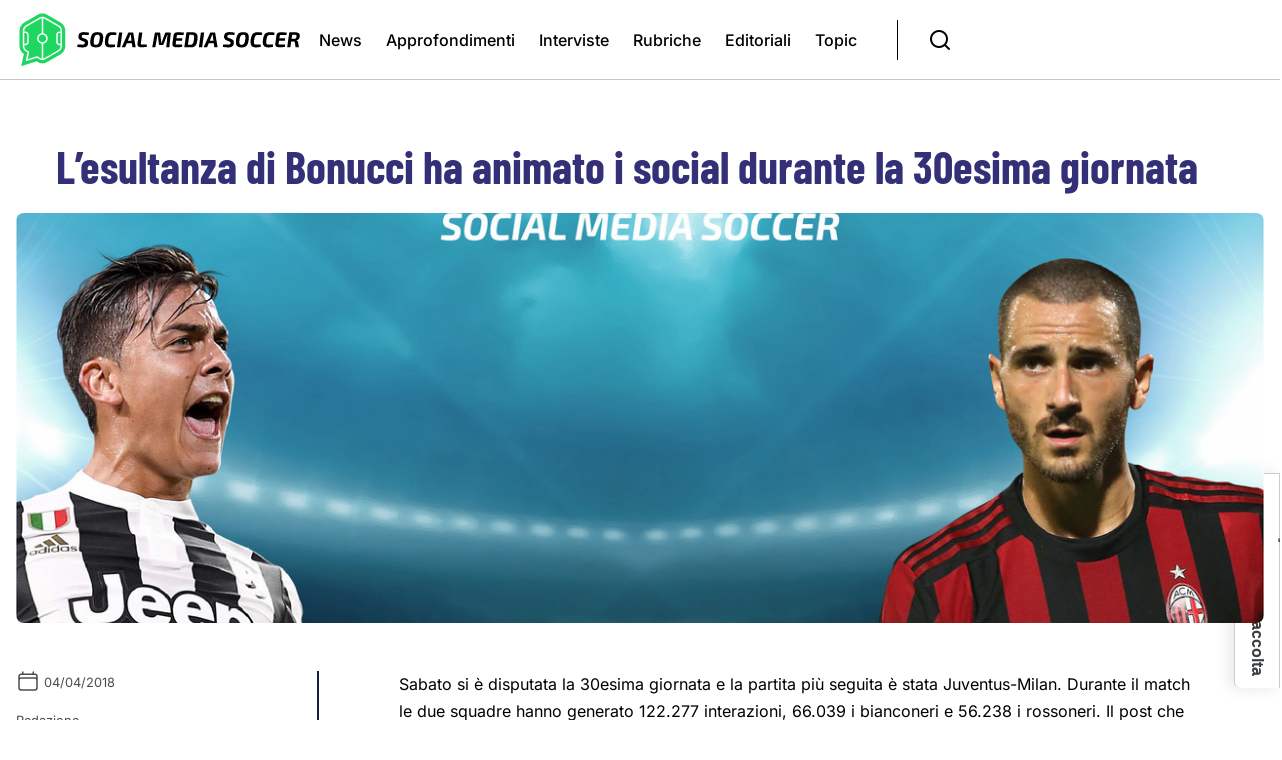

--- FILE ---
content_type: text/html; charset=utf-8
request_url: https://www.socialmediasoccer.com/it/articolo/lesultanza-di-bonucci-ha-animato-i-social-durante-la-30esima-giornata.html
body_size: 11713
content:
<!DOCTYPE html>
<html lang="it">
<head>

<meta charset="utf-8">
<!-- 
	This website is powered by TYPO3 - inspiring people to share!
	TYPO3 is a free open source Content Management Framework initially created by Kasper Skaarhoj and licensed under GNU/GPL.
	TYPO3 is copyright 1998-2026 of Kasper Skaarhoj. Extensions are copyright of their respective owners.
	Information and contribution at https://typo3.org/
-->


<link rel="icon" href="/typo3conf/ext/socialmediasoccer/Resources/Public/Images/favicon.png" type="image/png">
<title>Social Media Soccer: L’esultanza di Bonucci ha animato i social durante la 30esima giornata</title>
<meta name="generator" content="TYPO3 CMS">
<meta name="description" content="Durante la 30esima giornata, nonostante la sconfitta del Milan contro la Juventus, Leonardo Bonucci è stato il protagonista del weekend di Serie A. Oltre il capitano dei rossoneri abbiamo analizzato le prestazioni social anche degli altri giocatori che si sono distinti in campo.">
<meta property="og:title" content="L’esultanza di Bonucci ha animato i social durante la 30esima giornata">
<meta property="og:type" content="article">
<meta property="og:url" content="https://www.socialmediasoccer.com/it/articolo/lesultanza-di-bonucci-ha-animato-i-social-durante-la-30esima-giornata.html">
<meta property="og:site_name" content="SOCIAL MEDIA SOCCER">
<meta property="og:image" content="https://www.socialmediasoccer.com/fileadmin/_processed_/0/d/csm_30GIORNATA_Tavola_disegno_1_001f95ac6d.jpeg">
<meta property="og:description" content="Durante la 30esima giornata, nonostante la sconfitta del Milan contro la Juventus, Leonardo Bonucci è stato il protagonista del weekend di Serie A. Oltre il capitano dei rossoneri abbiamo analizzato le prestazioni social anche degli altri giocatori che si sono distinti in campo.">
<meta name="twitter:card" content="summary_large_image">
<meta name="twitter:site" content="@socialmedsoccer">
<meta name="twitter:creator" content="@socialmedsoccer">
<meta name="twitter:title" content="L’esultanza di Bonucci ha animato i social durante la 30esima giornata">
<meta name="twitter:description" content="Durante la 30esima giornata, nonostante la sconfitta del Milan contro la Juventus, Leonardo Bonucci è stato il protagonista del weekend di Serie A. Oltre il capitano dei rossoneri abbiamo analizzato le prestazioni social anche degli altri giocatori che si sono distinti in campo.">
<meta name="twitter:image" content="https://www.socialmediasoccer.com/fileadmin/_processed_/0/d/csm_30GIORNATA_Tavola_disegno_1_a0f9e78fad.jpeg">
<meta name="google-site-verification" content="1Gphy5n8D9jIPEiP5cbkK2J9CWHH5u3taKpiQeaYXFk">
<meta name="google-adsense-account" content="ca-pub-4138414544225018">


<link rel="stylesheet" href="/typo3temp/assets/compressed/ccdb0b7c22b606c2f3a5ea48f35051da-89027455fc8bcd6920867895e9197e78.css?1747990389" media="all">
<link rel="stylesheet" href="/typo3temp/assets/compressed/simple-lightbox-62146e665b2c309a19af4b2b68aaaa65.css?1747990389" media="all">
<link rel="stylesheet" href="/typo3temp/assets/compressed/dark-default-979655082d808641a6cd7c97078dd846.css?1747990389" media="all">
<link rel="stylesheet" href="/typo3temp/assets/compressed/socialwidget-bad949367774ba7bec34755f12f6067b.css?1747990389" media="all">
<link rel="stylesheet" href="/typo3temp/assets/compressed/all.min-7ecfd7b3d3e5c3c1c3567660ab304e80.css?1747990389" media="all">
<link rel="stylesheet" href="/typo3temp/assets/compressed/inter-8746309357107149e88e67a3b594d7e8.css?1747990389" media="all">
<link rel="stylesheet" href="/typo3temp/assets/compressed/oswald-deb2594cc106d7ef11331bf5a3802861.css?1747990389" media="all">
<link rel="stylesheet" href="/typo3temp/assets/compressed/barlow-condensed-7ddda20b102e8ae35e48c53e5db185a0.css?1747990389" media="all">
<link rel="stylesheet" href="/typo3temp/assets/compressed/fontawesome.min-c9d7ede80bf269f5f17a44ef531cc71b.css?1747990389" media="all">
<link rel="stylesheet" href="/typo3temp/assets/compressed/swiper-bundle.min-d5331aa235b227737a5a703b149ed4dc.css?1747990389" media="all">
<link rel="stylesheet" href="/typo3conf/ext/socialmediasoccer/Resources/Public/Stylesheets/plugins.css?1741971930" media="all">
<link rel="stylesheet" href="/typo3temp/assets/compressed/style-a686f4db75671d621d017bfc5053b60e.css?1747990389" media="all">
<link rel="stylesheet" href="/typo3temp/assets/compressed/custom-sms-1fae9396f5bb876674dc979c20496b45.css?1757944064" media="all">
<link href="/typo3conf/ext/news/Resources/Public/Css/news-basic.css?1744617891" rel="stylesheet" >



<script src="/typo3temp/assets/compressed/jquery-102521df455b22d8a51bf4262410fc27.js?1747990389"></script>



<meta name="viewport" content="width=device-width, initial-scale=1, shrink-to-fit=no" /><script type="text/javascript">
var _iub = _iub || [];
_iub.csConfiguration = {"siteId":4052092,"cookiePolicyId":64715286,"storage":{"useSiteId":true}};
_iub.csLangConfiguration = {"it":{"cookiePolicyId":64715286},"en-GB":{"cookiePolicyId":24589164}};
</script>
<script type="text/javascript" src="https://cs.iubenda.com/autoblocking/4052092.js"></script>
<script type="text/javascript" src="//cdn.iubenda.com/cs/tcf/stub-v2.js"></script>
<script type="text/javascript" src="//cdn.iubenda.com/cs/tcf/safe-tcf-v2.js"></script>
<script type="text/javascript" src="//cdn.iubenda.com/cs/gpp/stub.js"></script>
<script type="text/javascript" src="//cdn.iubenda.com/cs/iubenda_cs.js" charset="UTF-8" async></script><!-- Google Tag Manager -->
<script>(function(w,d,s,l,i){w[l]=w[l]||[];w[l].push({'gtm.start':
new Date().getTime(),event:'gtm.js'});var f=d.getElementsByTagName(s)[0],
j=d.createElement(s),dl=l!='dataLayer'?'&l='+l:'';j.async=true;j.src=
'https://www.googletagmanager.com/gtm.js?id='+i+dl;f.parentNode.insertBefore(j,f);
})(window,document,'script','dataLayer','GTM-WXQ86VW');</script>
<!-- End Google Tag Manager -->
<link rel="canonical" href="https://www.socialmediasoccer.com/it/articolo/lesultanza-di-bonucci-ha-animato-i-social-durante-la-30esima-giornata.html"/>

</head>
<body>



<div class="body-inner ">
    
		<script>
  window.fbAsyncInit = function() {
    FB.init({
      appId      : '1043680652406540',
      cookie     : true,
      xfbml      : true,
      version    : 'v2.10'
    });
    FB.AppEvents.logPageView();   
  };

  (function(d, s, id){
     var js, fjs = d.getElementsByTagName(s)[0];
     if (d.getElementById(id)) {return;}
     js = d.createElement(s); js.id = id;
     js.src = "https://connect.facebook.net/en_US/sdk.js";
     fjs.parentNode.insertBefore(js, fjs);
   }(document, 'script', 'facebook-jssdk'));
</script>







		<header id="header" data-responsive-fixed="true" class="header">
    <div class="header-inner">
        <div class="container">
            <!--Logo-->
         
                <a href="/it/home.html">
                    <figure class="smslogo">
                        <img src="/typo3conf/ext/socialmediasoccer/Resources/Public/Images/logo-socialmediasoccer-light.svg"
                            alt="Logo Social Media Soccer" class="logo-sms-light">
                        <img src="/typo3conf/ext/socialmediasoccer/Resources/Public/Images/logo-socialmediasoccer-dark.svg"
                            alt="Logo Social Media Soccer" class="logo-sms-dark">
                    </figure>
                </a>
     

            <div class="menu-e-search">
                
                <div id="mainMenu" class="menu-lines">
                    <nav>
                        <ul>
                            
                                
                                    
                                            <li>
                                                <a href="/it/articoli/categoria/news.html"
                                                    aria-label="Vai alla pagina: News"
                                                    title="Pagina News">News</a>
                                            </li>
                                        
                                
                                    
                                            <li>
                                                <a href="/it/articoli/categoria/approfondimenti.html"
                                                    aria-label="Vai alla pagina: Approfondimenti"
                                                    title="Pagina Approfondimenti">Approfondimenti</a>
                                            </li>
                                        
                                
                                    
                                            <li>
                                                <a href="/it/articoli/categoria/interviste.html"
                                                    aria-label="Vai alla pagina: Interviste"
                                                    title="Pagina Interviste">Interviste</a>
                                            </li>
                                        
                                
                                    
                                            <li>
                                                <a href="/it/rubriche.html"
                                                    aria-label="Vai alla pagina: Rubriche"
                                                    title="Pagina Rubriche">Rubriche</a>
                                            </li>
                                        
                                
                                    
                                            <li>
                                                <a href="/it/editoriali.html"
                                                    aria-label="Vai alla pagina: Editoriali"
                                                    title="Pagina Editoriali">Editoriali</a>
                                            </li>
                                        
                                
                                    
                                            <li>
                                                <a href="/it/topic.html"
                                                    aria-label="Vai alla pagina: Topic"
                                                    title="Pagina Topic">Topic</a>
                                            </li>
                                        
                                
                            
                        </ul>
                   
                    </nav>
                </div>

                <div id="search"><a id="btn-search-close" class="btn-search-close" aria-label="Close search form"><i
                            class="icon-x"></i></a>
                    <form class="search-form" action="/it/risultati-ricerca.html" method="get">
                        <input class="form-control" name="tx_kesearch_pi1[sword]" minlength="4" type="text"
                            placeholder="Cerca sul sito" />
                    </form>
                </div>
                <div class="header-extra">
                            <a id="btn-search" href="#"><i class="icon-search"></i></a>
                </div>
         

            </div>
        </div>
    </div>
    
</header>
	
    
		                        
                            <div class="ad-banner banner-leaderboard-large">
                            
    

            <a id="c92"></a>
            
            
            
                



            
            
            

    <style>
  .ad-banner iframe {
     width:100%;
      max-width:970px;
       min-width:320px;
}

    .banner-wrapper {
      max-width:970px;
       min-width:320px;
      width:100%;
}

@media (max-width: 991px) {
  #header-homepage {
      display:flex;
       justify-content:center;
}
  }
  
</style>

<div class="ad-banner" style="text-align:center;">
    <div class="banner-wrapper">
      <div id="header-homepage" class="banner-top"></div>
    </div>
</div>





            
                



            
            
                



            
            

        


                            </div>
                        
	
    
		





    

            <div id="c19" class="frame frame-default frame-type-news_newsdetail frame-layout-10" data-aos-duration="800" data-aos-once="true" data-aos-mirror="false" data-aos-offset="0" data-aos-delay="0" data-aos-easing="ease">
                
                
                    



                
                
                    

    



                
                

    
    

    
        <div class="news-detail">
            <div class="container">
                <div class="row">
                    <div class="col-md-12">
                        <div class="pageTitle-container">
                              
                        <h1 class="h1 article-title" itemprop="headline"><strong>L’esultanza di Bonucci ha animato i social durante la 30esima giornata</strong></h1>
                                                    
                        </div>
                    </div>
                </div>
             </div>
  
     
       
         <div class="news-full-cover frame-indent">
                        <div class="card-news card-news-top news-cover">
                            <figure class="news-image">
                                <div class="news-image-wrapper ratio-16-9">
                                    

	<!-- media files -->
	<div class="news-img-wrap">
		
			<div class="outer">
				
					

<div class="mediaelement mediaelement-image">
	
			
					<img itemprop="image" loading="lazy" src="/fileadmin/news/Infografiche/30GIORNATA_Tavola_disegno_1.jpeg" width="" height="" alt="" />
				
		
</div>



				
				
				
				
			</div>
		
	</div>


                                </div>
                                <div class="news-category">
                                     
                                    
                                </div>
                            </figure>
                        </div>
               </div>

         <div class="container">
                       <div class="row mt-5 mb-4">
                    <div class="col-md-12 col-lg-3 news-sidebar pb-3 relative sticky-column">
                        <div class="sidebar-container">
                            <div class="data-container">
                            <p class="sidebar-p sidebar-p-first" >
                                <svg xmlns="http://www.w3.org/2000/svg" fill="none" viewBox="0 0 24 24" stroke-width="1.5"
                                    stroke="currentColor" class="svg-24">
                                    <path stroke-linecap="round" stroke-linejoin="round"
                                        d="M6.75 3v2.25M17.25 3v2.25M3 18.75V7.5a2.25 2.25 0 0 1 2.25-2.25h13.5A2.25 2.25 0 0 1 21 7.5v11.25m-18 0A2.25 2.25 0 0 0 5.25 21h13.5A2.25 2.25 0 0 0 21 18.75m-18 0v-7.5A2.25 2.25 0 0 1 5.25 9h13.5A2.25 2.25 0 0 1 21 11.25v7.5" />
                                </svg>
                                <time itemprop="datePublished" datetime="2018-04-04">
                                    04/04/2018
                                </time>
                            </p>
                        </div>
                            <div class="author-share">
                                
                                        <p class="sidebar-p">
                                            
                                                    <span>Redazione</span>
                                                
                                        </p>                                        
                                    
                                <p class="sidebar-p sidebar-p-last">
                                    <a href="javascript:void(0)"  onclick="openBottomsheet()" class="icon-link-btn link-share  d-flex d-lg-none">
                                        <svg xmlns="http://www.w3.org/2000/svg" fill="none" viewBox="0 0 24 24" stroke-width="1.5"
                                            stroke="currentColor" class="svg-24">
                                            <path stroke-linecap="round" stroke-linejoin="round"
                                                d="M7.217 10.907a2.25 2.25 0 1 0 0 2.186m0-2.186c.18.324.283.696.283 1.093s-.103.77-.283 1.093m0-2.186 9.566-5.314m-9.566 7.5 9.566 5.314m0 0a2.25 2.25 0 1 0 3.935 2.186 2.25 2.25 0 0 0-3.935-2.186Zm0-12.814a2.25 2.25 0 1 0 3.933-2.185 2.25 2.25 0 0 0-3.933 2.185Z" />
                                        </svg>
                                        <span class="d-none d-lg-inline-flex">Condividi</span>
                                    </a>
                                    <div class="share-menu-list share-desktop d-none d-lg-flex">
                                        <ul>
                                            <li>
                                                <svg xmlns="http://www.w3.org/2000/svg" fill="none" viewBox="0 0 24 24" stroke-width="1.5" stroke="currentColor" class="svg-24">
                                                    <path stroke-linecap="round" stroke-linejoin="round" d="M7.217 10.907a2.25 2.25 0 1 0 0 2.186m0-2.186c.18.324.283.696.283 1.093s-.103.77-.283 1.093m0-2.186 9.566-5.314m-9.566 7.5 9.566 5.314m0 0a2.25 2.25 0 1 0 3.935 2.186 2.25 2.25 0 0 0-3.935-2.186Zm0-12.814a2.25 2.25 0 1 0 3.933-2.185 2.25 2.25 0 0 0-3.933 2.185Z" />
                                                </svg>
                                            </li>
                                            <li><a class="facebookShareNewButton" href="https://www.socialmediasoccer.com/it/articolo/lesultanza-di-bonucci-ha-animato-i-social-durante-la-30esima-giornata.html" data-title="L’esultanza di Bonucci ha animato i social durante la 30esima giornata"><i class="fa-brands fa-facebook"></i></a></li>
                                            <li><a class="twitterShareNewButton" href="https://www.socialmediasoccer.com/it/articolo/lesultanza-di-bonucci-ha-animato-i-social-durante-la-30esima-giornata.html" data-title="L’esultanza di Bonucci ha animato i social durante la 30esima giornata"><i class="fa-brands fa-x-twitter"></i></a></li>
                                            <li><a class="linkedinShareNewButton" href="https://www.socialmediasoccer.com/it/articolo/lesultanza-di-bonucci-ha-animato-i-social-durante-la-30esima-giornata.html" data-title="L’esultanza di Bonucci ha animato i social durante la 30esima giornata"><i class="fa-brands fa-linkedin"></i></a></li>
                                            <li><a href="whatsapp://send?text=https%3A%2F%2Fwww.socialmediasoccer.com%2Fit%2Farticolo%2Flesultanza-di-bonucci-ha-animato-i-social-durante-la-30esima-giornata.html" data-action="share/whatsapp/share"><i class="fa-brands fa-whatsapp"></i></a></li>
                                        </ul>
                                    </div>
                                </p>                            
                            </div>
                            <p class="d-none d-lg-block mt-2">
                                <a class="btn btn-default btn-outline text-center" href="/it/newsletter.html">
                                    Iscriviti alla Newsletter
                                </a>
                            </p>
                        </div>
                    </div>
                    <div class="col-md-12 col-lg-9 news-content mb-5">
                        <div><p>Sabato si è disputata la 30esima giornata e la partita più seguita è stata Juventus-Milan. Durante il match le due squadre hanno generato 122.277 interazioni, 66.039 i bianconeri e 56.238 i rossoneri. Il post che ha ottenuto più interazioni è stato quello del Milan su Facebook&nbsp;<a href="https://www.facebook.com/ACMilan/videos/10155289884711937/" target="_blank" _blank="" external-link-new-window="" opensinternallinkincurrentwindow="" rel="noreferrer">al momento del gol di Leonardo Bonucci</a>.</p>
<img src="/fileadmin/news/Infografiche/30GIORNATA1-02.jpeg" width="1280" height="730" alt="Social 30esima giornata Serie A" loading="lazy" /></div><div><p>Subito dopo il match <a href="http://www.socialmediasoccer.com/it/player/leonardo-bonucci.html" target="_blank" _blank="" external-link-new-window="" opensinternallinkincurrentwindow="">Bonucci</a> ha postato una galleria di 4 foto relative alla sua prestazione in campo accompagnate da una didascalia per sottolineare la sua gratitudine alla Juventus e che i fischi non hanno intaccato la stima reciproca che c’è tra lui e la società bianconera.</p></div><div><p><i>“Emozionante tornare qui.Sarò per sempre riconoscente per i 7 anni vissuti alla Juventus e con la Juventus ed i fischi non cambiano ciò che penso. Adesso testa al Derby! Vincere per riprendere la corsa alla Champions!!! Ce la possiamo fare!!!”</i></p></div><div><p><link https://www.instagram.com/p/BhEfzTrFw2j/?taken-by=bonuccileo19><img src="/fileadmin/news/Infografiche/Bonucci-30esimagiornata.PNG" width="922" height="453" alt="Bonucci screen Instagram 30esima giornata" loading="lazy" /></link></p>
<p>La seconda parte del messaggio riguarda il prossimo impegno contro l’<a href="http://www.socialmediasoccer.com/it/team/inter.html" target="_blank" _blank="" external-link-new-window="" opensinternallinkincurrentwindow="">Inter</a>. A poche ore dal derby Bonucci ha postato una sua foto durante la preparazione del match. Nella giornata di Pasquetta, il capitano del Milan ha cariato una foto di lui a Milanello con la divisa di allenamento e la pettorina verde.</p>
<p>Come il 19 rossonero, altri componenti la rosa milanista hanno caricato foto delle rispettive prestazioni in campo contro la Juventus. <a href="https://www.instagram.com/p/BhBU2jsgy26/?taken-by=kessiefranck" target="_blank" _blank="" external-link-new-window="" opensinternallinkincurrentwindow="" rel="noreferrer">Kessie</a> ne ha scelto una in cui scappa a <a href="http://www.socialmediasoccer.com/it/player/miralem-pjanic.html" target="_blank" _blank="" external-link-new-window="" opensinternallinkincurrentwindow="">Pjanic</a> e <a href="http://www.socialmediasoccer.com/it/player/blaise-matuidi.html" target="_blank" _blank="" external-link-new-window="" opensinternallinkincurrentwindow="">Matuidi</a>. <a href="https://www.instagram.com/p/BhB1LRqAVKW/?taken-by=davidecalabria2" target="_blank" _blank="" external-link-new-window="" opensinternallinkincurrentwindow="" rel="noreferrer">Calabria</a> ha caricato una gallery con foto della sua partita. Lo stesso <a href="https://www.instagram.com/p/BhB4Omdl_rs/?taken-by=patrickcutrone63" target="_blank" _blank="" external-link-new-window="" opensinternallinkincurrentwindow="" rel="noreferrer">Cutrone</a> e <a href="https://www.instagram.com/p/BhBgv9ZFQV7/?taken-by=suso" target="_blank" _blank="" external-link-new-window="" opensinternallinkincurrentwindow="" rel="noreferrer">Suso</a>. <a href="https://www.instagram.com/p/BhBsobaF2k1/?taken-by=hakancalhanoglu" target="_blank" _blank="" external-link-new-window="" opensinternallinkincurrentwindow="" rel="noreferrer">Calhanoglu</a> ha caricato una foto abbracciato al suo capitano ed è quello che ha ottenuto più interazioni.</p>
<p>Tra gli altri giocatori impegnati sia sui campi di Serie A che sui Social ci sono: Icardi che <a href="https://www.instagram.com/p/Bg_sNTFnZ3N/?taken-by=mauroicardi" target="_blank" _blank="" external-link-new-window="" opensinternallinkincurrentwindow="" rel="noreferrer">ha prima festeggiato i 100 gol raggiunti con la maglia dell’Inter</a> e poi ne ha realizzati altri 2.</p>
<p><link https://www.instagram.com/p/Bg_sh8VHQ1R/><img src="/fileadmin/news/Infografiche/Icardi-30esimagiornata.PNG" width="739" height="545" alt="Icardi screen Instagram 30esima giornata" loading="lazy" /></link></p></div><div><div><p><a href="https://www.instagram.com/p/Bg_vJTBA3GN/?taken-by=leivalucas" target="_blank" _blank="" external-link-new-window="" opensinternallinkincurrentwindow="" rel="noreferrer">Leiva</a> e <a href="https://www.instagram.com/14_luisalberto/" target="_blank" _blank="" external-link-new-window="" opensinternallinkincurrentwindow="" rel="noreferrer">Luis Alberto</a> sono gli unici tra i marcatori laziali del match dell’Olimpico terminato 6-2 contro il <a href="https://www.instagram.com/14_luisalberto/" target="_blank" _blank="" external-link-new-window="" opensinternallinkincurrentwindow="" rel="noreferrer">Benevento</a> ad aver postato su Instagram.&nbsp;</p></div><div><p>Dei marcatori di Juventus-Milan, oltre a Bonucci, Dybala si è dedicato <a href="https://www.instagram.com/p/BhAIgVngcVF/?taken-by=paulodybala" target="_blank" _blank="" external-link-new-window="" opensinternallinkincurrentwindow="" rel="noreferrer">prima alla prestazione di sabato</a>, <a href="https://www.instagram.com/p/BhCAmLZAO6i/?taken-by=paulodybala" target="_blank" _blank="" external-link-new-window="" opensinternallinkincurrentwindow="" rel="noreferrer">poi alla Pasqua</a> e in fine <a href="https://www.instagram.com/p/BhE0HjzgAps/?taken-by=paulodybala" target="_blank" _blank="" external-link-new-window="" opensinternallinkincurrentwindow="" rel="noreferrer">alla partita di Champions tra bianconeri e Real Madrid</a>. Cuadrado <a href="https://www.instagram.com/p/BhAJ7lAlUpB/?taken-by=cuadrado" target="_blank" _blank="" external-link-new-window="" opensinternallinkincurrentwindow="" rel="noreferrer">ha ringraziato Dio </a>mentre <a href="http://www.socialmediasoccer.com/it/player/sami-khedira.html" target="_blank" _blank="" external-link-new-window="" opensinternallinkincurrentwindow="">Khedira</a> si è tolto qualche sassolino dalla scarpa nei confronti dei suoi detrattori.</p>
<p><link it/player/sami-khedira.html><img src="/fileadmin/news/Infografiche/Khedira-30esimagiornata.PNG" width="816" height="528" alt="Khedira screen Instagram 30esima giornata" loading="lazy" /></link></p></div></div><p class="align-left align-right"><b>Massimo Tucci</b></p>
                        <div>
                        
                        </div>

                        <div>
                        
                            <div class="ad-banner banner-leaderboard-large">
                            
    

            <a id="c94"></a>
            
            
            
                



            
            
            

    <style>
  .ad-banner iframe {
     width:100%;
      max-width:728px;
       min-width:320px;
}

    .banner-wrapper-content {
      max-width:728px;
       min-width:320px;
      width:100%;
}

@media (max-width: 991px) {
  #leaderboard-article {
      display:flex;
       justify-content:center;
}
  }
  
</style>

<div class="ad-banner banner-leaderboard-large" style="text-align:center;">
    <div class="banner-wrapper-content">
      <div id="leaderboard-article" class="banner-top"></div>
    </div>
</div>





            
                



            
            
                



            
            

        


                            </div>
                        
                        </div>
                    </div>
                </div>
            </div>
            
                


	


<div class="news">
	
  
        <div class="container">

                
                    <div class="row">
                    
                        <div class="col-md-6 col-lg-3">
                            
<div class="card-news card-news-lead">

    <figure class="news-image">
        <div class="news-image-wrapper">
            
                <img src="/fileadmin/_processed_/7/6/csm_Roma-Juventus_0722c281b7.jpg" alt=""/>
            
            <div class="news-image-overlay">
                <a class="link-news" href="/it/articolo/roma-juventus-tra-presente-e-passato-anche-i-social-si-tingono-di-giallorosso.html"></a>
            </div>
        </div>
        
            <div class="news-category">
                    
                        <a class="category-link" title="Twitter Challenge" href="/it/articoli/categoria/twitter-challenge.html">
                            <span class="badge bg-primary">Twitter Challenge</span>
                        </a>           
                     
            </div>
        
        <div class="news-category-live">
            
        </div>
    </figure>

    <div class="card-body">
        <a class="news-link-title" href="/it/articolo/roma-juventus-tra-presente-e-passato-anche-i-social-si-tingono-di-giallorosso.html">
            <h3 class="h4 news-title">Roma-Juventus: tra presente e passato anche i social si tingono di giallorosso</h3>
        </a>
        <p class="news-teaser"></p>
    </div>
</div>


                        </div>
                    
                        <div class="col-md-6 col-lg-3">
                            
<div class="card-news card-news-lead">

    <figure class="news-image">
        <div class="news-image-wrapper">
            
                <img src="/fileadmin/_processed_/7/4/csm_Roma-Milan-2018-19_cc8a566efb.png" alt=""/>
            
            <div class="news-image-overlay">
                <a class="link-news" href="/it/articolo/roma-milan-giallorossi-superati-dalla-spal-in-classifica.html"></a>
            </div>
        </div>
        
            <div class="news-category">
                    
                        <a class="category-link" title="Twitter Challenge" href="/it/articoli/categoria/twitter-challenge.html">
                            <span class="badge bg-primary">Twitter Challenge</span>
                        </a>           
                     
            </div>
        
        <div class="news-category-live">
            
        </div>
    </figure>

    <div class="card-body">
        <a class="news-link-title" href="/it/articolo/roma-milan-giallorossi-superati-dalla-spal-in-classifica.html">
            <h3 class="h4 news-title">Roma-Milan: giallorossi superati dalla Spal in classifica</h3>
        </a>
        <p class="news-teaser"></p>
    </div>
</div>


                        </div>
                    
                        <div class="col-md-6 col-lg-3">
                            
<div class="card-news card-news-lead">

    <figure class="news-image">
        <div class="news-image-wrapper">
            
                <img src="/fileadmin/_processed_/8/6/csm_Milan-Napoli-1819_2c719a732b.jpg" alt=""/>
            
            <div class="news-image-overlay">
                <a class="link-news" href="/it/articolo/milan-napoli-i-rossoneri-superano-di-misura-la-squadra-di-ancelotti.html"></a>
            </div>
        </div>
        
            <div class="news-category">
                    
                        <a class="category-link" title="Twitter Challenge" href="/it/articoli/categoria/twitter-challenge.html">
                            <span class="badge bg-primary">Twitter Challenge</span>
                        </a>           
                     
            </div>
        
        <div class="news-category-live">
            
        </div>
    </figure>

    <div class="card-body">
        <a class="news-link-title" href="/it/articolo/milan-napoli-i-rossoneri-superano-di-misura-la-squadra-di-ancelotti.html">
            <h3 class="h4 news-title">Milan-Napoli: i rossoneri superano di misura la squadra di Ancelotti</h3>
        </a>
        <p class="news-teaser"></p>
    </div>
</div>


                        </div>
                    
                        <div class="col-md-6 col-lg-3">
                            
<div class="card-news card-news-lead">

    <figure class="news-image">
        <div class="news-image-wrapper">
            
                <img src="/fileadmin/_processed_/b/b/csm_37esimagiornata_cover_14052018_01_bcebb2b01d.jpg" alt=""/>
            
            <div class="news-image-overlay">
                <a class="link-news" href="/it/articolo/scudetto-alla-juventus-my7h-festeggiamenti-e-interazioni.html"></a>
            </div>
        </div>
        
            <div class="news-category">
                    
                        <a class="category-link" title="Twitter Challenge" href="/it/articoli/categoria/twitter-challenge.html">
                            <span class="badge bg-primary">Twitter Challenge</span>
                        </a>           
                     
            </div>
        
        <div class="news-category-live">
            
        </div>
    </figure>

    <div class="card-body">
        <a class="news-link-title" href="/it/articolo/scudetto-alla-juventus-my7h-festeggiamenti-e-interazioni.html">
            <h3 class="h4 news-title">Scudetto alla Juventus: #MY7H, festeggiamenti e interazioni</h3>
        </a>
        <p class="news-teaser"></p>
    </div>
</div>


                        </div>
                    
                        <div class="col-md-6 col-lg-3">
                            
<div class="card-news card-news-lead">

    <figure class="news-image">
        <div class="news-image-wrapper">
            
                <img src="/fileadmin/_processed_/3/c/csm_Infografica36esima_cover_07052018_bad9ce4558.jpg" alt=""/>
            
            <div class="news-image-overlay">
                <a class="link-news" href="/it/articolo/juventus-la-signora-delle-interazioni-sui-social.html"></a>
            </div>
        </div>
        
            <div class="news-category">
                    
                        <a class="category-link" title="Twitter Challenge" href="/it/articoli/categoria/twitter-challenge.html">
                            <span class="badge bg-primary">Twitter Challenge</span>
                        </a>           
                     
            </div>
        
        <div class="news-category-live">
            
        </div>
    </figure>

    <div class="card-body">
        <a class="news-link-title" href="/it/articolo/juventus-la-signora-delle-interazioni-sui-social.html">
            <h3 class="h4 news-title">Juventus: la Signora delle interazioni sui Social</h3>
        </a>
        <p class="news-teaser"></p>
    </div>
</div>


                        </div>
                    
                        <div class="col-md-6 col-lg-3">
                            
<div class="card-news card-news-lead">

    <figure class="news-image">
        <div class="news-image-wrapper">
            
                <img src="/fileadmin/_processed_/a/2/csm_Post-35esimagiornata_30042018_d6e06869f3.jpg" alt=""/>
            
            <div class="news-image-overlay">
                <a class="link-news" href="/it/articolo/la-juventus-torna-a-4-in-classifica-e-registra-il-record-di-interazioni.html"></a>
            </div>
        </div>
        
            <div class="news-category">
                    
                        <a class="category-link" title="Twitter Challenge" href="/it/articoli/categoria/twitter-challenge.html">
                            <span class="badge bg-primary">Twitter Challenge</span>
                        </a>           
                     
            </div>
        
        <div class="news-category-live">
            
        </div>
    </figure>

    <div class="card-body">
        <a class="news-link-title" href="/it/articolo/la-juventus-torna-a-4-in-classifica-e-registra-il-record-di-interazioni.html">
            <h3 class="h4 news-title">La Juventus torna a +4 in classifica e registra il record di interazioni</h3>
        </a>
        <p class="news-teaser"></p>
    </div>
</div>


                        </div>
                    
                        <div class="col-md-6 col-lg-3">
                            
<div class="card-news card-news-lead">

    <figure class="news-image">
        <div class="news-image-wrapper">
            
                <img src="/fileadmin/_processed_/5/0/csm_juve_napoli_POST_Copertina_ebe35942ba.jpg" alt=""/>
            
            <div class="news-image-overlay">
                <a class="link-news" href="/it/articolo/i-social-del-napoli-in-festa-dopo-la-vittoria-contro-la-juventus.html"></a>
            </div>
        </div>
        
            <div class="news-category">
                    
                        <a class="category-link" title="Twitter Challenge" href="/it/articoli/categoria/twitter-challenge.html">
                            <span class="badge bg-primary">Twitter Challenge</span>
                        </a>           
                     
            </div>
        
        <div class="news-category-live">
            
        </div>
    </figure>

    <div class="card-body">
        <a class="news-link-title" href="/it/articolo/i-social-del-napoli-in-festa-dopo-la-vittoria-contro-la-juventus.html">
            <h3 class="h4 news-title">I social del Napoli in festa dopo la vittoria contro la Juventus </h3>
        </a>
        <p class="news-teaser"></p>
    </div>
</div>


                        </div>
                    
                        <div class="col-md-6 col-lg-3">
                            
<div class="card-news card-news-lead">

    <figure class="news-image">
        <div class="news-image-wrapper">
            
                <img src="/fileadmin/_processed_/f/8/csm_Infografica_giornata32_cover_16042018_9b4292d147.jpg" alt=""/>
            
            <div class="news-image-overlay">
                <a class="link-news" href="/it/articolo/analisi-delle-interazioni-della-32esima-giornata.html"></a>
            </div>
        </div>
        
            <div class="news-category">
                    
                        <a class="category-link" title="Twitter Challenge" href="/it/articoli/categoria/twitter-challenge.html">
                            <span class="badge bg-primary">Twitter Challenge</span>
                        </a>           
                     
            </div>
        
        <div class="news-category-live">
            
        </div>
    </figure>

    <div class="card-body">
        <a class="news-link-title" href="/it/articolo/analisi-delle-interazioni-della-32esima-giornata.html">
            <h3 class="h4 news-title">Analisi delle interazioni della 32esima giornata</h3>
        </a>
        <p class="news-teaser"></p>
    </div>
</div>


                        </div>
                    
                        <div class="col-md-6 col-lg-3">
                            
<div class="card-news card-news-lead">

    <figure class="news-image">
        <div class="news-image-wrapper">
            
                <img src="/fileadmin/_processed_/6/9/csm_Infografica_giornata29_cover_19032018_-_Copia_222e2dbc92.jpg" alt=""/>
            
            <div class="news-image-overlay">
                <a class="link-news" href="/it/articolo/super-prestazione-di-icardi-e-spal-che-supera-la-juve-la-29esima-giornata-sui-social.html"></a>
            </div>
        </div>
        
            <div class="news-category">
                    
                        <a class="category-link" title="Twitter Challenge" href="/it/articoli/categoria/twitter-challenge.html">
                            <span class="badge bg-primary">Twitter Challenge</span>
                        </a>           
                     
            </div>
        
        <div class="news-category-live">
            
        </div>
    </figure>

    <div class="card-body">
        <a class="news-link-title" href="/it/articolo/super-prestazione-di-icardi-e-spal-che-supera-la-juve-la-29esima-giornata-sui-social.html">
            <h3 class="h4 news-title">Super prestazione di Icardi e SPAL che supera la Juve: la 29esima giornata sui social</h3>
        </a>
        <p class="news-teaser"></p>
    </div>
</div>


                        </div>
                    
                        <div class="col-md-6 col-lg-3">
                            
<div class="card-news card-news-lead">

    <figure class="news-image">
        <div class="news-image-wrapper">
            
                <img src="/fileadmin/_processed_/0/5/csm_28giornatacover_070ed1f0ff.jpg" alt=""/>
            
            <div class="news-image-overlay">
                <a class="link-news" href="/it/articolo/record-di-interazioni-durante-la-28esima-giornata-nel-ricordo-di-astori.html"></a>
            </div>
        </div>
        
            <div class="news-category">
                    
                        <a class="category-link" title="Twitter Challenge" href="/it/articoli/categoria/twitter-challenge.html">
                            <span class="badge bg-primary">Twitter Challenge</span>
                        </a>           
                     
            </div>
        
        <div class="news-category-live">
            
        </div>
    </figure>

    <div class="card-body">
        <a class="news-link-title" href="/it/articolo/record-di-interazioni-durante-la-28esima-giornata-nel-ricordo-di-astori.html">
            <h3 class="h4 news-title">Record di interazioni durante la 28esima giornata nel ricordo di Astori</h3>
        </a>
        <p class="news-teaser"></p>
    </div>
</div>


                        </div>
                    
                        <div class="col-md-6 col-lg-3">
                            
<div class="card-news card-news-lead">

    <figure class="news-image">
        <div class="news-image-wrapper">
            
                <img src="/fileadmin/_processed_/2/5/csm_Infografica_giornata26_cover_28022018_5ceecbc56e.jpg" alt=""/>
            
            <div class="news-image-overlay">
                <a class="link-news" href="/it/articolo/la-26esima-giornata-sui-social-milan-da-record-ranocchia-si-riscatta.html"></a>
            </div>
        </div>
        
            <div class="news-category">
                    
                        <a class="category-link" title="Twitter Challenge" href="/it/articoli/categoria/twitter-challenge.html">
                            <span class="badge bg-primary">Twitter Challenge</span>
                        </a>           
                     
            </div>
        
        <div class="news-category-live">
            
        </div>
    </figure>

    <div class="card-body">
        <a class="news-link-title" href="/it/articolo/la-26esima-giornata-sui-social-milan-da-record-ranocchia-si-riscatta.html">
            <h3 class="h4 news-title">La 26esima giornata sui social: Milan da record, Ranocchia si riscatta</h3>
        </a>
        <p class="news-teaser"></p>
    </div>
</div>


                        </div>
                    
                        <div class="col-md-6 col-lg-3">
                            
<div class="card-news card-news-lead">

    <figure class="news-image">
        <div class="news-image-wrapper">
            
                <img src="/fileadmin/_processed_/8/8/csm_Infografica_25esimagiornata_cover_21022018_d3f923da04.jpg" alt=""/>
            
            <div class="news-image-overlay">
                <a class="link-news" href="/it/articolo/25esima-giornata-la-juve-fa-il-pieno-di-interazioni.html"></a>
            </div>
        </div>
        
            <div class="news-category">
                    
                        <a class="category-link" title="Twitter Challenge" href="/it/articoli/categoria/twitter-challenge.html">
                            <span class="badge bg-primary">Twitter Challenge</span>
                        </a>           
                     
            </div>
        
        <div class="news-category-live">
            
        </div>
    </figure>

    <div class="card-body">
        <a class="news-link-title" href="/it/articolo/25esima-giornata-la-juve-fa-il-pieno-di-interazioni.html">
            <h3 class="h4 news-title">25esima giornata, la Juve fa il pieno di interazioni </h3>
        </a>
        <p class="news-teaser"></p>
    </div>
</div>


                        </div>
                    
                    </div>
                    

                

        </div>
    

</div>

             
        </div>
            




                
                    



                
                
                    



                
            </div>

        



	
    
		                        
                            <div class="ad-banner banner-leaderboard-large">
                            
    

            <a id="c93"></a>
            
            
            
                



            
            
            

    <style>
  .ad-banner iframe {
     width:100%;
      max-width:970px;
       min-width:320px;
}

    .banner-wrapper {
      max-width:970px;
       min-width:320px;
      width:100%;
}

@media (max-width: 991px) {
  #masthead {
      display:flex;
       justify-content:center;
}
  }
  
</style>

<div class="ad-banner banner-leaderboard-large" style="text-align:center;">
    <div class="banner-wrapper">

      <div id="masthead" class="banner-top"></div>

    </div>
</div>





            
                



            
            
                



            
            

        


                            </div>
                        
	
    
		<footer class="footer sms-blu-bg">
    <div class="container" xmlns:v="http://typo3.org/ns/FluidTYPO3/Vhs/ViewHelpers">
        <div class="row">
            <div class="footer-primafascia pt-4 pb-4">

                <div id="socials">
                    <div class="footer-label-social">
                
                        <h2 class="h3 text-uppercase">
                            <strong>Seguici sui social</strong>
                        </h2>
                    </div>
                
                <div class="footer-label-icons">
                    <div class="social-icons">
                        
<ul>
	
		<li><a href="https://www.facebook.com/socialmediasoccer"><i class="fa-brands fa-facebook">
		</i></a></li>
	
		<li><a href="https://x.com/sms_ita"><i class="fa-brands fa-x-twitter">
		</i></a></li>
	
		<li><a href="https://www.instagram.com/socialmediasoccer/"><i class="fa-brands fa-instagram">
		</i></a></li>
	
		<li><a href="https://www.linkedin.com/company/social-media-soccer"><i class="fa-brands fa-linkedin">
		</i></a></li>
	
		<li><a href="https://www.tiktok.com/@socialmediasoccer"><i class="fa-brands fa-tiktok">
		</i></a></li>
	
</ul>

                    </div>
                </div>
                
                </div>
                
                <div class="footer-newsletter-link">
                    <a class="btn btn-white btn-outline" href="/it/newsletter.html">
                        Iscriviti alla Newsletter
                    </a>
                </div>


             </div>
      </div>
        
        <div class="row pt-5 pb-2">
        <div class="col-12 col-sm-12 col-md-4 col-lg-3">

            </div>

            <div class="d-none d-lg-block col-lg-1"></div>

            <div class="col-12 col-sm-6 col-md-4 col-lg-4">
                <ul class="footer-menu list-inline list-unstyled disclaimer">
                    <h2 class="h4 barlow mb-2"><strong>
                            Chi Siamo
                        </strong></h2>
                    

                        
                            
                                    <li>
                                        <a href="https://agenzia.socialmediasoccer.com/" aria-label="Vai alla pagina: Agenzia"
                                            title="Pagina Agenzia">Agenzia</a>
                                    </li>
                                
                        
                            
                                    <li>
                                        <a href="https://www.socialfootballsummit.com/it/" aria-label="Vai alla pagina: Events"
                                            title="Pagina Events">Events</a>
                                    </li>
                                
                        
                            
                                    <li>
                                        <a href="/it/la-redazione.html" aria-label="Vai alla pagina: La redazione"
                                            title="Pagina La redazione">La redazione</a>
                                    </li>
                                
                        
                    

                </ul>
            </div>

          
            <div class="col-12 col-sm-6 col-md-4 col-lg-4">
                <ul class="footer-menu list-inline list-unstyled disclaimer">
                    <h2 class="h4 barlow mb-2"><strong>
                            Legal
                        </strong></h2>
                    
                        

                            
                                    <li>
                                        <a href="/it/privacy-policy.html" aria-label="Vai alla pagina: Privacy Policy"
                                            title="Pagina Privacy Policy">Privacy Policy</a>
                                    </li>
                                
                        

                            
                                    <li>
                                        <a href="/it/termini-e-condizioni-di-utilizzo.html" aria-label="Vai alla pagina: Termini e condizioni di utilizzo"
                                            title="Pagina Termini e condizioni di utilizzo">Termini e condizioni di utilizzo</a>
                                    </li>
                                
                        

                            
                                    <li>
                                        <a href="/it/cookie-policy.html" aria-label="Vai alla pagina: Cookie Policy"
                                            title="Pagina Cookie Policy">Cookie Policy</a>
                                    </li>
                                
                        
                    
                    <li>
                        <a href='#' class='iubenda-cs-preferences-link'>Le tue preferenze relative alla privacy</a>                        
                    </li>
                </ul>
      
            </div>
         
            <div class="col-12 colophon">
                <p>Socialmediasoccer.com - Periodico sportivo. Direttore Responsabile Giovanni Cardarello - Reg. Trib. Roma n.166 del 20.10.2017 - Numero Iscrizione ROC 30633 - P.Iva 14472001008 - Social Media Soccer S.r.l. – Tutti i diritti riservati. È vietata la riproduzione anche parziale di quanto contenuto nel sito.</p>
            </div>
        </div>

    </div>




</footer>

<!-- Scroll top
<a id="scrollTop"><i class="icon-chevron-up"></i><i class="icon-chevron-up"></i></a> -->

<!-- Bottom NAV -->

<div class="bottom-nav  d-lg-none">
    <div>
        <a class="openbtn bottom-bar-btn bottom-bar-bt-home" href="/it/home.html">
            <svg version="1.1" id="Livello_1" xmlns:x="&ns_extend;" xmlns:i="&ns_ai;" xmlns:graph="&ns_graphs;"
                xmlns="http://www.w3.org/2000/svg" xmlns:xlink="http://www.w3.org/1999/xlink" x="0px" y="0px"
                viewBox="0 0 26 26" style="enable-background:new 0 0 26 26;" xml:space="preserve">
                <path style="fill:#FFFFFF;" d="M22.07,5.38c-0.02-0.02-0.04-0.03-0.06-0.04l-7.41-4.28c-0.92-0.54-2.14-0.58-3.16,0L4.03,5.3
       c-1.16,0.68-1.88,1.93-1.9,3.27v8.2c0,1.32,0.7,2.56,1.83,3.23l0.65,0.39l-0.98,4.53c-0.03,0.13,0.02,0.27,0.11,0.36
       c0.07,0.06,0.16,0.1,0.25,0.1c0.04,0,0.08-0.01,0.11-0.02l5.86-1.87l1.43,0.83c0.93,0.55,2.13,0.57,3.15,0l7.41-4.29
       c1.16-0.69,1.88-1.94,1.88-3.27V8.61C23.9,7.3,23.22,6.07,22.07,5.38z M21.24,18.7l-7.41,4.29C13.81,23,13.8,23,13.79,23.01v-7.18
       c1.42-0.35,2.46-1.64,2.46-3.13s-1.04-2.79-2.46-3.13v-7.2c0.02,0.01,0.03,0.02,0.05,0.03l7.41,4.29c0.69,0.4,1.12,1.13,1.11,1.92
       H22.2c-1.19,0-2.16,0.97-2.16,2.16v3.85c0,1.19,0.97,2.16,2.16,2.16h0.16C22.36,17.56,21.93,18.3,21.24,18.7z M6.33,19.91
       c0.03-0.16-0.04-0.32-0.17-0.4l-1.38-0.83c-0.66-0.39-1.08-1.12-1.08-1.91h0.16c1.19,0,2.16-0.97,2.16-2.16v-3.85
       c0-1.19-0.97-2.16-2.16-2.16H3.7V8.58c0-0.8,0.43-1.55,1.12-1.95l7.42-4.25c0.01,0,0.01-0.01,0.02-0.01v7.19
       c-1.42,0.34-2.46,1.64-2.46,3.13s1.04,2.79,2.46,3.13v7.18C12.24,23,12.23,23,12.22,22.99l-1.89-1.09c-0.09-0.05-0.2-0.06-0.3-0.03
       l-4.44,1.43L6.33,19.91z M4.47,10.76v3.85c0,0.34-0.28,0.62-0.62,0.62H3.69v-5.1h0.16C4.19,10.13,4.47,10.41,4.47,10.76z
        M14.72,12.68c0,0.94-0.76,1.7-1.7,1.7c-0.94,0-1.7-0.76-1.7-1.7c0-0.94,0.76-1.7,1.7-1.7C13.95,10.98,14.72,11.74,14.72,12.68z
        M21.58,10.76c0-0.34,0.28-0.62,0.62-0.62h0.16v5.1H22.2c-0.34,0-0.62-0.28-0.62-0.62V10.76z" />
            </svg>

            <span>Home</span>
        </a>
    </div>
    <div>
        <a class="openbtn bottom-bar-btn " href="/it/rubriche.html">
            <svg xmlns="http://www.w3.org/2000/svg" fill="none" viewBox="0 0 24 24" stroke-width="1.5"
                stroke="currentColor">
                <path stroke-linecap="round" stroke-linejoin="round"
                    d="m16.862 4.487 1.687-1.688a1.875 1.875 0 1 1 2.652 2.652L10.582 16.07a4.5 4.5 0 0 1-1.897 1.13L6 18l.8-2.685a4.5 4.5 0 0 1 1.13-1.897l8.932-8.931Zm0 0L19.5 7.125M18 14v4.75A2.25 2.25 0 0 1 15.75 21H5.25A2.25 2.25 0 0 1 3 18.75V8.25A2.25 2.25 0 0 1 5.25 6H10" />
            </svg>


            <span>Rubriche</span>
        </a>
    </div>
    <div>
        <a class="openbtn bottom-bar-btn" href="/it/topic.html">
            <svg xmlns="http://www.w3.org/2000/svg" fill="none" viewBox="0 0 24 24" stroke-width="1.5" stroke="currentColor" class="size-6">
                <path stroke-linecap="round" stroke-linejoin="round" d="M6 6.878V6a2.25 2.25 0 0 1 2.25-2.25h7.5A2.25 2.25 0 0 1 18 6v.878m-12 0c.235-.083.487-.128.75-.128h10.5c.263 0 .515.045.75.128m-12 0A2.25 2.25 0 0 0 4.5 9v.878m13.5-3A2.25 2.25 0 0 1 19.5 9v.878m0 0a2.246 2.246 0 0 0-.75-.128H5.25c-.263 0-.515.045-.75.128m15 0A2.25 2.25 0 0 1 21 12v6a2.25 2.25 0 0 1-2.25 2.25H5.25A2.25 2.25 0 0 1 3 18v-6c0-.98.626-1.813 1.5-2.122" />
              </svg>
              

            <span>Topic</span>
        </a>
    </div>
    <div>
        <a class="openbtn bottom-bar-btn" href="/it/newsletter.html">
            <svg xmlns="http://www.w3.org/2000/svg" fill="none" viewBox="0 0 24 24" stroke-width="1.5"
                stroke="currentColor" class="size-6">
                <path stroke-linecap="round" stroke-linejoin="round"
                    d="M21.75 6.75v10.5a2.25 2.25 0 0 1-2.25 2.25h-15a2.25 2.25 0 0 1-2.25-2.25V6.75m19.5 0A2.25 2.25 0 0 0 19.5 4.5h-15a2.25 2.25 0 0 0-2.25 2.25m19.5 0v.243a2.25 2.25 0 0 1-1.07 1.916l-7.5 4.615a2.25 2.25 0 0 1-2.36 0L3.32 8.91a2.25 2.25 0 0 1-1.07-1.916V6.75" />
            </svg>


            <span>Newsletter</span>
        </a>
    </div>
    <div>
        <button class="openbtn bottom-bar-btn" onclick="openNav()">
            <svg xmlns="http://www.w3.org/2000/svg" fill="none" viewBox="0 0 24 24" stroke-width="1.5"
                stroke="currentColor" class="size-6">
                <path stroke-linecap="round" stroke-linejoin="round" d="M3.75 6.75h16.5M3.75 12h16.5m-16.5 5.25h16.5" />
            </svg>
            <span>Menu</span>
        </button>
    </div>
</div>
<!-- / Bottom NAV -->

<!-- side mobile menu-->
<div id="mobileMenu" class="sidepanel">
    <div class="mobile-menu-close">
        <a href="javascript:void(0)" class="closebtn" onclick="closeNav()" role="button" aria-label="Chiudi">
            <svg xmlns="http://www.w3.org/2000/svg" fill="none" viewBox="0 0 24 24" stroke-width="1.5"
                stroke="currentColor" class="size-6">
                <path stroke-linecap="round" stroke-linejoin="round" d="M6 18 18 6M6 6l12 12" />
            </svg>
        </a>
    </div>
    <div class="mobile-menu-list">
        <ul class="list-inline list-unstyled">
            
                

                    
                            <li>
                                <a href="/it/articoli/categoria/news.html" aria-label="Vai alla pagina: News"
                                    title="Pagina News">News</a>
                            </li>
                        
                

                    
                            <li>
                                <a href="/it/articoli/categoria/approfondimenti.html" aria-label="Vai alla pagina: Approfondimenti"
                                    title="Pagina Approfondimenti">Approfondimenti</a>
                            </li>
                        
                

                    
                            <li>
                                <a href="/it/articoli/categoria/interviste.html" aria-label="Vai alla pagina: Interviste"
                                    title="Pagina Interviste">Interviste</a>
                            </li>
                        
                

                    
                            <li>
                                <a href="/it/rubriche.html" aria-label="Vai alla pagina: Rubriche"
                                    title="Pagina Rubriche">Rubriche</a>
                            </li>
                        
                

                    
                            <li>
                                <a href="/it/editoriali.html" aria-label="Vai alla pagina: Editoriali"
                                    title="Pagina Editoriali">Editoriali</a>
                            </li>
                        
                

                    
                            <li>
                                <a href="/it/topic.html" aria-label="Vai alla pagina: Topic"
                                    title="Pagina Topic">Topic</a>
                            </li>
                        
                
            
        </ul>

        <ul class="list-inline list-unstyled service-menu">
            
                

                    
                            <li>
                                <a href="https://agenzia.socialmediasoccer.com/" aria-label="Vai alla pagina: Agenzia"
                                    title="Pagina Agenzia">Agenzia</a>
                            </li>
                        
                

                    
                            <li>
                                <a href="https://www.socialfootballsummit.com/it/" aria-label="Vai alla pagina: Events"
                                    title="Pagina Events">Events</a>
                            </li>
                        
                

                    
                            <li>
                                <a href="/it/la-redazione.html" aria-label="Vai alla pagina: La redazione"
                                    title="Pagina La redazione">La redazione</a>
                            </li>
                        
                
            

            
                

                    
                            <li>
                                <a href="/it/privacy-policy.html" aria-label="Vai alla pagina: Privacy Policy"
                                    title="Pagina Privacy Policy">Privacy Policy</a>
                            </li>
                        
                

                    
                            <li>
                                <a href="/it/termini-e-condizioni-di-utilizzo.html" aria-label="Vai alla pagina: Termini e condizioni di utilizzo"
                                    title="Pagina Termini e condizioni di utilizzo">Termini e condizioni di utilizzo</a>
                            </li>
                        
                

                    
                            <li>
                                <a href="/it/cookie-policy.html" aria-label="Vai alla pagina: Cookie Policy"
                                    title="Pagina Cookie Policy">Cookie Policy</a>
                            </li>
                        
                
            

        </ul>      
    </div>

    <div class="mobile-menu-list mobile-menu-socials">
        
<ul>
	
		<li><a href="https://www.facebook.com/socialmediasoccer"><i class="fa-brands fa-facebook">
		</i></a></li>
	
		<li><a href="https://x.com/sms_ita"><i class="fa-brands fa-x-twitter">
		</i></a></li>
	
		<li><a href="https://www.instagram.com/socialmediasoccer/"><i class="fa-brands fa-instagram">
		</i></a></li>
	
		<li><a href="https://www.linkedin.com/company/social-media-soccer"><i class="fa-brands fa-linkedin">
		</i></a></li>
	
		<li><a href="https://www.tiktok.com/@socialmediasoccer"><i class="fa-brands fa-tiktok">
		</i></a></li>
	
</ul>

    </div>
</div>

<!-- share bottomsheet-->
<div id="shareBottomsheet" class="bottomsheet">
    <div class="bottomsheet-body container">
        <div class="row">
            <div class="col-12">
                <div class="mobile-menu-close">

                    <h2 class="h4 inter m-0"><strong>Condividi</strong></h2>
                    <a href="javascript:void(0)" class="closebtn" onclick="closeBottomsheet()" role="button" aria-label="Chiudi">
                        <svg xmlns="http://www.w3.org/2000/svg" fill="none" viewBox="0 0 24 24" stroke-width="1.5"
                            stroke="currentColor" class="svg-24">
                            <path stroke-linecap="round" stroke-linejoin="round" d="M6 18 18 6M6 6l12 12" />
                        </svg>
                    </a>
                </div>
            </div>
            <div class="col-12">
                <div class="share-menu-list">
                    <ul>
                        <li><a class="facebookShareNewButton" href="https://www.socialmediasoccer.com/it/articolo/lesultanza-di-bonucci-ha-animato-i-social-durante-la-30esima-giornata.html"><i class="fa-brands fa-facebook"></i></a></li>
                        <li><a class="twitterShareNewButton" href="https://www.socialmediasoccer.com/it/articolo/lesultanza-di-bonucci-ha-animato-i-social-durante-la-30esima-giornata.html"><i class="fa-brands fa-x-twitter"></i></a></li>
                        <li><a class="linkedinShareNewButton" href="https://www.socialmediasoccer.com/it/articolo/lesultanza-di-bonucci-ha-animato-i-social-durante-la-30esima-giornata.html"><i class="fa-brands fa-linkedin"></i></a></li>
                        <li><a href="whatsapp://send?text=https%3A%2F%2Fwww.socialmediasoccer.com%2Fit%2Farticolo%2Flesultanza-di-bonucci-ha-animato-i-social-durante-la-30esima-giornata.html" data-action="share/whatsapp/share"><i class="fa-brands fa-whatsapp"></i></a></li>
                    </ul>
                </div>
            </div>
        </div>
    </div>
</div>
<div id="bottomsheetOverlay" href="javascript:void(0)" onclick="closeBottomsheet()"></div>
<div id="footerMenuOverlay" href="javascript:void(0)" onclick="closeNav()"></div>

	
</div>
<script src="/typo3temp/assets/compressed/simple-lightbox.min-29a07ffabebad98746549638d168d4d5.js?1747990389"></script>

<script src="/typo3temp/assets/compressed/socialwidget-9ab06918d4679b8c04bebb4cd531a560.js?1747990389"></script>
<script src="/typo3temp/assets/compressed/swiper-bundle.min-da13dbb1705617dc2736028d4fbf827f.js?1747990389"></script>
<script src="/typo3conf/ext/socialmediasoccer/Resources/Public/Javascript/plugins.js?1741772062"></script>
<script src="/typo3temp/assets/compressed/functions-7ee4fc2b8b4b669088643c1c10c8b231.js?1747990389"></script>
<script src="/typo3temp/assets/compressed/jquery.tablesorter.min-c328c4702eb4b81e7487933c8fe2643d.js?1747990389"></script>
<script src="/typo3temp/assets/compressed/jquery.tablesorter.widgets-12aa68631c94c3f86327986b9b49a307.js?1747990389"></script>
<script src="/typo3temp/assets/compressed/shortNumber-141300740ccb795e059a9f964f38dfcc.js?1747990389"></script>
<script src="/typo3temp/assets/compressed/shareScript-042a2dd134cca6e880d338ce0f38dc56.js?1748008745"></script>
<script src="/typo3temp/assets/compressed/app-eb006eedc820632085727e364f3b6bce.js?1747990389"></script>
<script src="/typo3temp/assets/compressed/custom-62492ef93bbee39c80552d20b1ef2b18.js?1748270503"></script>
<script src="/typo3conf/ext/socialmediasoccer/Resources/Public/Javascript/adserver-adj-mobile.js?1748965070"></script>
<script src="/typo3temp/assets/compressed/e80b43ed94d9bd8d9dd87daaf2a49fdb-33e6cd6ffc2a2074ebddeb3eaded8d2a.js?1747990389"></script>



</body>
</html>

--- FILE ---
content_type: application/javascript; charset=utf-8
request_url: https://www.socialmediasoccer.com/typo3temp/assets/compressed/shareScript-042a2dd134cca6e880d338ce0f38dc56.js?1748008745
body_size: 317
content:
$(document).ready(function () {



    $('.facebookShareNewButton').click(function(event){

        event.preventDefault();
        url=$(this).attr('href');
        if (url && !url.startsWith('http') && !url.startsWith('//') && !url.startsWith('mailto:') && !url.startsWith('#')) {
            var hostname = window.location.origin;
            // Aggiunge l'hostname se l'URL è relativo
            url=hostname + (url.startsWith('/') ? '' : '/') + url;
        }
        FB.ui({

          method: 'share',

          href: url,

        }, function(response){});

    });

    $('.twitterShareNewButton').click(function(event){

        event.preventDefault();

        var left = (screen.width/2)-(550/2);

        var top = (screen.height/2)-(450/2);        

        var url = $(this).attr('href');
        if (url && !url.startsWith('http') && !url.startsWith('//') && !url.startsWith('mailto:') && !url.startsWith('#')) {
            var hostname = window.location.origin;
            // Aggiunge l'hostname se l'URL è relativo
            url=hostname + (url.startsWith('/') ? '' : '/') + url;
        }
        var text = $(this).attr('data-title');

        window.open('http://twitter.com/share?url='+encodeURIComponent(url)+'&text='+encodeURIComponent(text), '', 'left='+left+',top='+top+',width=550,height=450,personalbar=0,toolbar=0,scrollbars=0,resizable=0');

    });

    $('.linkedinShareNewButton').click(function(event){

        event.preventDefault();

        var left = (screen.width/2)-(550/2);

        var top = (screen.height/2)-(450/2);        

        var url = $(this).attr('href');
        if (url && !url.startsWith('http') && !url.startsWith('//') && !url.startsWith('mailto:') && !url.startsWith('#')) {
            var hostname = window.location.origin;
            // Aggiunge l'hostname se l'URL è relativo
            url=hostname + (url.startsWith('/') ? '' : '/') + url;
        }
        var text = $(this).attr('data-title');

        window.open('https://www.linkedin.com/shareArticle?mini=true&url='+encodeURIComponent(url), '', 'left='+left+',top='+top+',width=550,height=450,personalbar=0,toolbar=0,scrollbars=0,resizable=0');

    });    

});





--- FILE ---
content_type: application/javascript; charset=utf-8
request_url: https://www.socialmediasoccer.com/typo3temp/assets/compressed/shortNumber-141300740ccb795e059a9f964f38dfcc.js?1747990389
body_size: 148
content:
// variables
var customSelector 	 = "dataconvert";
var kFactor 		 = "K";
var mFactor 		 = "M";
var decNumK 		 = 1;
var decNumM 		 = 2;
var separator 		 = '.';
var realNumbers 	 = [];
var convertedNumbers = [];

// convert number to abbreviate mode
var convertNumber = function(number) {
	// apply the correct / factor
	if (number >= 1000000) {
		// math round
		number = (number / 1000000);
		// adding decimal positions
		number = number.toFixed(decNumM);
		// adding suffix
		number = number + mFactor;
		// optional replace separator
		number = replaceSeparator(number);
		return number;
		//console.log(number);

	} else if (number >= 1000) {
		number = (number / 1000);
		number = number.toFixed(decNumK);
		number = number + kFactor;
		number = replaceSeparator(number);
		return number;
		//console.log(number);
	} else {
		return number;
	}
};

var replaceSeparator = function(number) {
	return number.replace('.', separator);
};

var formatNumber= function(number){
	return number.toString().replace(/\B(?=(\d{3})+(?!\d))/g, ".");
}

--- FILE ---
content_type: image/svg+xml
request_url: https://www.socialmediasoccer.com/typo3conf/ext/socialmediasoccer/Resources/Public/Images/logo-socialmediasoccer-light.svg
body_size: 2836
content:
<?xml version="1.0" encoding="utf-8"?>
<!-- Generator: Adobe Illustrator 25.2.3, SVG Export Plug-In . SVG Version: 6.00 Build 0)  -->
<svg version="1.1" id="Livello_1" xmlns="http://www.w3.org/2000/svg" xmlns:xlink="http://www.w3.org/1999/xlink" x="0px" y="0px"
	 viewBox="0 0 1243.2 253.4" style="enable-background:new 0 0 1243.2 253.4;" xml:space="preserve">
<style type="text/css">
	.st0{fill:#1ED760;}
	.st1{fill:#FFFFFF;}
</style>
<g>
	<g id="Raggruppa_17_11_" transform="translate(0 59.118)">
		<path id="Tracciato_34_11_" d="M294.9,76.7l-12-4.9c-3.9-1.3-7.1-3.9-9.3-7.4c-1.7-3.5-2.2-7.5-1.6-11.3c0.2-5.4,2.7-10.4,7-13.6
			c5.5-2.7,11.5-3.9,17.6-3.4c7-0.1,14,0.8,20.7,2.6l-1.4,9.5c-5.5-0.2-12.1-0.3-19.7-0.3c-2.6-0.2-5.2,0.1-7.6,0.9
			c-1.4,0.7-2.2,2.4-2.7,5.2c-0.4,1.5-0.2,3,0.5,4.4c1.3,1.2,2.8,2.1,4.6,2.6l11.4,4.4c3.9,1.2,7.3,3.7,9.6,7.1
			c1.6,3.7,2.1,7.8,1.4,11.8c-0.1,5.5-2.6,10.6-6.8,14.1c-5.6,2.9-12,4.2-18.3,3.6c-7.3,0-14.6-0.9-21.8-2.5l1.5-10l19.8,0.4
			c3,0.2,5.9-0.2,8.7-1.3c1.8-1.2,2.9-3.2,3-5.3c0.3-1.5,0.1-3-0.6-4.3C297.8,77.9,296.4,77.1,294.9,76.7z"/>
		<path id="Tracciato_35_11_" d="M332.6,43.1c4.5-4.7,11.6-7.1,21.4-7.1c9.8,0,16.5,2.5,20.2,7.5c3.7,5,4.8,13.7,3,26
			c-1.7,12.4-4.7,20.9-9.2,25.5c-4.5,4.6-11.6,6.9-21.3,6.9c-9.9,0-16.7-2.5-20.4-7.4c-3.7-4.9-4.7-13.6-3-26.1
			C325,56.2,328.1,47.8,332.6,43.1z M353.6,47.4c-4-0.4-8,1.3-10.5,4.5c-2.9,5.5-4.6,11.5-5.1,17.7c-1.3,5.5-1.2,11.2,0.1,16.7
			c1.2,2.9,4.2,4.3,8.9,4.3c4,0.4,8-1.4,10.5-4.6c2.9-5.5,4.7-11.5,5.1-17.6c1.3-5.5,1.3-11.3,0-16.8
			C361.4,48.8,358.4,47.4,353.6,47.4L353.6,47.4z"/>
		<path id="Tracciato_36_11_" d="M428.4,88.9l0.6,10.5c-6.6,1.8-13.4,2.6-20.2,2.5c-9.8,0-16.5-2.6-20-7.8s-4.5-13.7-2.8-25.6
			c1.7-12.3,4.8-20.7,9.2-25.3c4.4-4.6,11.5-6.9,21.3-7c6.4-0.1,12.8,0.7,18.9,2.2l-1.8,10.4c-5-0.3-10.9-0.4-17.7-0.4
			c-2.6-0.1-5.3,0.4-7.6,1.6c-2.2,1.5-3.8,3.6-4.6,6.1c-1.6,4.4-2.6,8.9-3.1,13.6c-1.2,5.3-1.2,10.7,0.1,16c1.2,2.8,4,4.1,8.6,4.1
			C415.6,89.8,422,89.5,428.4,88.9z"/>
		<path id="Tracciato_37_11_" d="M451.2,100.7h-14.1l8.9-63.5h14.1L451.2,100.7z"/>
		<path id="Tracciato_38_11_" d="M501.1,84.2h-21.9l-6.8,16.6h-14.6l26.7-60.1c0.7-2.2,2.8-3.6,5.1-3.4h13.3c1.1,0,2.2,0.4,3.1,1.1
			c0.8,0.7,1.4,1.7,1.4,2.8l9.9,59.5h-14L501.1,84.2z M499.6,73l-2.5-19.2c-0.2-1.3-0.3-3.4-0.4-6.2h-2.7c-1.1,3.1-1.8,5.2-2.2,6.1
			l-8,19.3L499.6,73z"/>
		<path id="Tracciato_39_11_" d="M546,37.2l-6.7,47.4c-0.3,1.2,0,2.5,0.6,3.5c0.9,0.9,2.2,1.3,3.5,1.1h21.7l-0.3,10.8
			c-6,0.6-14.9,0.9-26.7,0.9c-3.9,0.3-7.7-1.2-10.4-3.9c-2.5-3-3.4-6.9-2.6-10.7l6.7-49.1L546,37.2z"/>
		<path id="Tracciato_40_11_" d="M649,37.2h13.5c1.4-0.1,2.9,0.4,3.9,1.5c0.9,1.1,1.3,2.6,1,4l-5.7,58.1h-13.3l5.5-52.6h-1.6
			l-15,39.6c-0.7,2.7-3.2,4.5-6,4.2h-9.2c-2.6,0.3-4.9-1.5-5.2-4.1c0-0.2,0-0.4,0-0.6l-4.5-39.1h-1.6l-9.1,52.6h-13.3l10.6-58.5
			c0.2-1.4,0.8-2.7,1.8-3.8c1.1-0.9,2.4-1.3,3.8-1.2h13.1c2.5-0.2,4.7,1.6,5,4.2c0,0.2,0,0.4,0,0.6l3.6,31.7c0.3,3,0.5,6,0.5,9h1.3
			c0.9-2.8,1.8-5.7,2.9-8.7l12-32.4C643.7,38.9,646.2,37.1,649,37.2z"/>
		<path id="Tracciato_41_11_" d="M722.6,48.3h-23.7c-1.4-0.1-2.7,0.2-3.8,1.1c-0.9,1.1-1.5,2.5-1.5,3.9l-1.4,9.6h25l-1.3,9.9h-25.1
			L689.1,85c-0.3,1.2-0.1,2.6,0.6,3.6c1,0.8,2.3,1.2,3.5,1.1h23.5l-0.4,10.4c-5.4,0.6-14.6,0.9-27.5,0.9c-4.2,0.4-8.3-1.1-11.3-4.1
			c-2.5-3.1-3.5-7.2-2.7-11.2l5.1-36.3c0.4-3.6,2.1-6.8,4.7-9.2c3-2.3,6.7-3.5,10.4-3.3c13.4,0,23.1,0.3,29.2,1L722.6,48.3z"/>
		<path id="Tracciato_42_11_" d="M725.9,100.8l8.9-63.5c8-0.6,15.6-0.8,22.7-0.8c5.6-0.3,11.2,0.7,16.3,2.9c4,2.1,6.8,5.8,7.9,10.2
			c1.4,6.6,1.5,13.4,0.3,20c-0.7,5.6-1.9,11.2-3.7,16.6c-1.2,3.7-3.4,7.1-6.3,9.7c-2.6,2.3-5.6,3.8-9,4.6c-4.3,0.8-8.7,1.2-13.1,1.1
			C742.9,101.6,734.9,101.3,725.9,100.8z M747.4,47.5l-6.1,43c1,0,2.5,0,4.4,0c1.9,0,3.2,0.1,3.9,0.1c2.4,0.1,4.7-0.2,7-0.8
			c1.9-0.6,3.5-1.7,4.8-3.1c1.7-1.9,2.8-4.2,3.4-6.7c1-3.8,1.8-7.6,2.2-11.5c0.6-3.6,0.9-7.2,1.1-10.9c0.1-2.2-0.3-4.4-1.2-6.3
			c-0.7-1.5-2-2.6-3.5-3.1c-2.1-0.6-4.3-0.8-6.5-0.7L747.4,47.5z"/>
		<path id="Tracciato_43_11_" d="M802.3,100.7h-14.1l8.9-63.5h14.1L802.3,100.7z"/>
		<path id="Tracciato_44_11_" d="M852.3,84.2h-21.9l-6.8,16.6h-14.6l26.7-60.1c0.7-2.2,2.8-3.6,5.1-3.4h13.3c1.1,0,2.2,0.4,3.1,1.1
			c0.8,0.7,1.4,1.7,1.4,2.8l9.9,59.5h-14L852.3,84.2z M850.8,73l-2.5-19.2c-0.2-1.3-0.3-3.4-0.4-6.2h-2.7c-1.1,3.1-1.8,5.2-2.2,6.1
			L835,73L850.8,73z"/>
		<path id="Tracciato_45_11_" d="M919.4,76.6l-12-4.9c-3.9-1.3-7.1-3.9-9.3-7.4c-1.7-3.5-2.2-7.5-1.6-11.3c0.2-5.4,2.8-10.4,7-13.6
			c5.5-2.7,11.5-3.9,17.6-3.4c7-0.1,14,0.7,20.7,2.6l-1.4,9.5c-5.5-0.2-12.1-0.3-19.7-0.3c-2.6-0.2-5.2,0.1-7.6,0.9
			c-1.4,0.6-2.2,2.4-2.7,5.2c-0.4,1.5-0.2,3,0.5,4.4c1.3,1.2,2.8,2.1,4.5,2.6l11.4,4.4c3.9,1.2,7.3,3.7,9.6,7.1
			c1.6,3.7,2.1,7.8,1.4,11.8c-0.1,5.5-2.6,10.6-6.8,14.1c-5.6,2.9-12,4.1-18.3,3.6c-7.3,0-14.6-0.9-21.8-2.5l1.5-10
			c13,0.3,19.6,0.5,19.8,0.5c3,0.2,5.9-0.2,8.7-1.3c1.8-1.2,2.9-3.2,2.9-5.3c0.4-1.5,0.2-3-0.5-4.3C922.3,77.9,921,77.1,919.4,76.6z
			"/>
		<path id="Tracciato_46_11_" d="M957.2,43.1c4.5-4.7,11.6-7.1,21.4-7s16.5,2.5,20.2,7.5c3.7,5,4.8,13.7,3,26
			c-1.7,12.4-4.8,20.9-9.3,25.5c-4.5,4.6-11.6,6.9-21.3,6.9c-9.9,0-16.7-2.5-20.4-7.4c-3.7-4.9-4.7-13.6-3-26.1
			C949.6,56.2,952.7,47.8,957.2,43.1z M978.1,47.4c-4-0.4-8,1.3-10.5,4.5c-2.9,5.5-4.6,11.5-5.1,17.7c-1.3,5.5-1.2,11.2,0.1,16.7
			c1.2,2.9,4.2,4.3,8.9,4.3c4,0.4,8-1.3,10.5-4.5c2.9-5.5,4.7-11.5,5.1-17.6c1.3-5.5,1.3-11.3,0-16.8
			C985.9,48.8,982.9,47.4,978.1,47.4L978.1,47.4z"/>
		<path id="Tracciato_47_11_" d="M1052.9,88.9l0.6,10.5c-6.6,1.8-13.4,2.6-20.2,2.5c-9.8,0-16.5-2.6-20-7.8
			c-3.5-5.2-4.5-13.7-2.8-25.6c1.7-12.3,4.8-20.7,9.2-25.3c4.4-4.6,11.5-7,21.4-7c6.4-0.1,12.8,0.7,18.9,2.2l-1.8,10.4
			c-5-0.3-10.8-0.4-17.7-0.4c-2.6-0.1-5.3,0.4-7.6,1.6c-2.2,1.5-3.8,3.6-4.6,6.1c-1.6,4.4-2.6,8.9-3.1,13.6
			c-1.2,5.3-1.2,10.7,0.1,16c1.1,2.8,4,4.1,8.5,4.1C1040.1,89.8,1046.5,89.5,1052.9,88.9z"/>
		<path id="Tracciato_48_11_" d="M1105.5,88.9l0.6,10.5c-6.6,1.8-13.4,2.6-20.2,2.5c-9.8,0-16.5-2.6-20-7.8s-4.5-13.7-2.8-25.6
			c1.7-12.3,4.8-20.7,9.2-25.3c4.4-4.6,11.5-7,21.3-7c6.4-0.1,12.8,0.7,19,2.2l-1.8,10.4c-5-0.3-10.9-0.4-17.7-0.4
			c-2.6-0.1-5.3,0.4-7.6,1.6c-2.2,1.5-3.8,3.6-4.6,6.1c-1.6,4.4-2.6,8.9-3.1,13.6c-1.2,5.3-1.2,10.7,0.1,16c1.2,2.8,4,4.1,8.6,4.1
			C1092.7,89.8,1099.1,89.5,1105.5,88.9z"/>
		<path id="Tracciato_49_11_" d="M1163.6,48.3h-23.7c-1.4-0.1-2.7,0.2-3.8,1.1c-0.9,1.1-1.5,2.5-1.5,3.9l-1.4,9.6h25l-1.3,9.9h-25.1
			l-1.7,12.2c-0.3,1.2-0.1,2.6,0.6,3.6c1,0.8,2.3,1.2,3.5,1.1h23.5l-0.4,10.4c-5.4,0.6-14.6,0.9-27.5,0.9c-4.2,0.4-8.3-1.1-11.3-4.1
			c-2.5-3.1-3.5-7.2-2.7-11.2l5.1-36.3c0.4-3.6,2-6.8,4.7-9.2c3-2.3,6.7-3.5,10.4-3.3c13.4,0,23.1,0.3,29.3,1L1163.6,48.3z"/>
		<path id="Tracciato_50_11_" d="M1166.9,100.8l8.9-63.5c5.6-0.6,13.5-0.8,23.5-0.8c6.1-0.5,12.2,1,17.3,4.4c3.6,2.9,5,7.9,4,15
			c-0.4,3.8-1.8,7.5-4.2,10.5c-2.6,2.8-6.2,4.4-10.1,4.7l-0.1,0.5c4.4,1.2,7.5,5.2,7.6,9.8l3.3,19.5h-14.3l-3-19.7
			c0-1.5-0.6-2.9-1.6-4c-1.1-0.8-2.4-1.2-3.8-1.1l-10.5-0.1l-3.5,24.8L1166.9,100.8L1166.9,100.8z M1185.7,65.1h9.9
			c2.8,0.3,5.6-0.5,7.9-2c1.9-2.1,3-4.7,3.2-7.5c0.7-2.2,0.3-4.6-0.9-6.6c-1.9-1.4-4.3-2.1-6.7-1.8l-10.8,0.1L1185.7,65.1z"/>
	</g>
	<g>
		<path class="st0" d="M37.9,189.4c-11.5-7.6-18.6-20.6-18.5-34.5V89.3c0.1-14.7,8.1-28.4,20.7-35.8l59.1-34c5.5-3.3,11.9-5,18.3-5
			h0.1c6.4,0,12.7,1.7,18.2,4.9L195,53.7c12.9,7.3,20.8,21.1,20.8,35.9v65.4c-0.1,14.7-8,28.4-20.7,35.8L136,224.9
			c-5.5,3.3-11.9,5-18.3,5c0,0-0.2,0-0.2,0c-6.5,0-12.8-1.7-18.3-5l-7-4.1l-65.6,21L37.9,189.4z"/>
		<path class="st1" d="M188,66l-59.3-34.3c-3.4-2-7.3-3-11.2-3c-3.9,0-7.7,1.1-11.1,3l-59.3,34c-8.3,4.9-13.6,13.9-13.7,23.6v6.3
			v53.2v6.1c0,9.5,5,18.4,13.2,23.3l7.1,4.2l-8.3,38.4l48.2-15.4l12.6,7.3c3.4,2,7.2,3,11.1,3h0.1c3.9,0,7.7-1.1,11.1-3l59.3-34.3
			c8.3-4.9,13.6-13.9,13.6-23.6v-6V95.6v-6.1C201.7,79.8,196.4,70.8,188,66z M117.5,138.8c-9.1,0-16.6-7.4-16.6-16.6
			c0-9.1,7.4-16.6,16.6-16.6c9.1,0,16.6,7.4,16.6,16.6C134.1,131.3,126.7,138.8,117.5,138.8z M39.8,98.8h4.3c4.4,0,8,3.6,8,8v30.8
			c0,4.4-3.6,8-8,8h-4.3V98.8z M94.5,198.6l-40.5,13l7-32.2l-11-6.6c-6.3-3.7-10.1-10.6-10.1-17.9v-3h4.3c7.9,0,14.3-6.4,14.3-14.3
			v-30.8c0-7.9-6.4-14.3-14.3-14.3h-4.3v-3.1c0.1-7.5,4.1-14.5,10.5-18.2l59.3-34c1.5-0.9,3.1-1.5,4.7-1.8v64.3
			c-11.1,1.5-19.7,11.1-19.7,22.6s8.6,21.1,19.7,22.6v64.3c-1.7-0.3-3.3-1-4.8-1.9L94.5,198.6z M184.8,173l-59.3,34.3
			c-1.5,0.9-3.1,1.5-4.8,1.9v-64.3c11.1-1.5,19.7-11.1,19.7-22.6s-8.6-21.1-19.7-22.6V35.3c1.7,0.4,3.4,1,4.9,1.9l59.3,34.3
			c6.5,3.7,10.5,10.6,10.4,18v3H191c-7.9,0-14.3,6.4-14.3,14.3v30.8c0,7.9,6.4,14.3,14.3,14.3h4.3v2.9
			C195.3,162.3,191.2,169.3,184.8,173z M195.3,145.6H191c-4.4,0-8-3.6-8-8v-30.8c0-4.4,3.6-8,8-8h4.3V145.6z"/>
	</g>
</g>
</svg>


--- FILE ---
content_type: application/javascript; charset=utf-8
request_url: https://www.socialmediasoccer.com/typo3conf/ext/socialmediasoccer/Resources/Public/Javascript/adserver-adj-mobile.js?1748965070
body_size: 304
content:
  window.addEventListener('DOMContentLoaded', function () {
    const isMobile = window.innerWidth <= 991;
    console.log('Is mobile?:'+isMobile);
    const adZones = [
      {
        id: 'header-homepage',
        desktop: { zoneid: '8', reviveid: '935a4689f9202736d8d1a06a0f670c12' },
        mobile: { zoneid: '20', reviveid: '935a4689f9202736d8d1a06a0f670c12' }
      },
      {
        id: 'leaderboard-homepage',
        desktop: { zoneid: '22', reviveid: '935a4689f9202736d8d1a06a0f670c12' },
        mobile: { zoneid: '23', reviveid: '935a4689f9202736d8d1a06a0f670c12' }
      },
      {
        id: 'leaderboard-article',
        desktop: { zoneid: '10', reviveid: '935a4689f9202736d8d1a06a0f670c12' },
        mobile: { zoneid: '21', reviveid: '935a4689f9202736d8d1a06a0f670c12' }
      },
      {
        id: 'masthead',
        desktop: { zoneid: '18', reviveid: '935a4689f9202736d8d1a06a0f670c12' },
        mobile: { zoneid: '14', reviveid: '935a4689f9202736d8d1a06a0f670c12' }
      }
    ];

    adZones.forEach(zone => {
        const container = document.getElementById(zone.id);
        if (!container) return;
        const currentZone = isMobile ? zone.mobile : zone.desktop;
        const ins = document.createElement('ins');
        ins.setAttribute('data-revive-zoneid', currentZone.zoneid);
        ins.setAttribute('data-revive-id', currentZone.reviveid);
        container.appendChild(ins);
    });
    const script = document.createElement('script');
    script.type = 'text/javascript';
    script.src = 'https://adserver.goproject.it/www/delivery/asyncjs.php';
    document.body.appendChild(script);    
  });